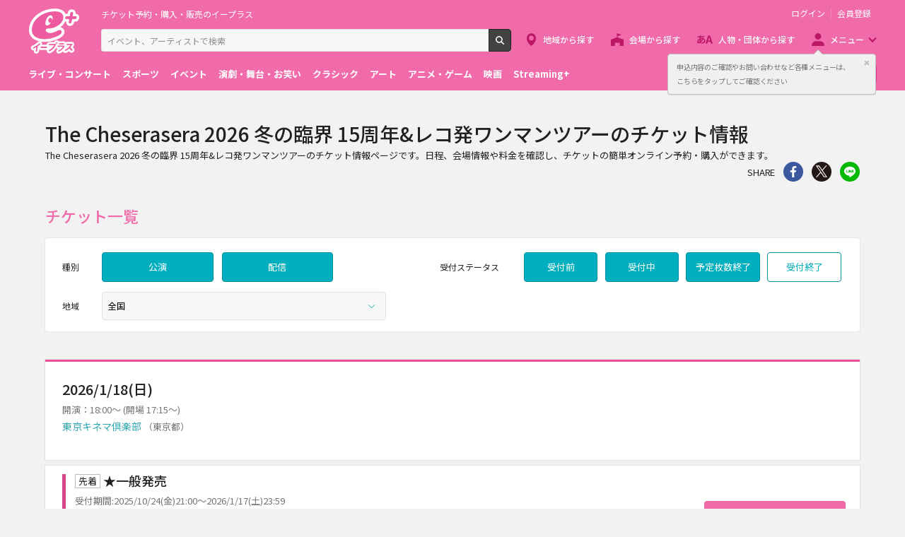

--- FILE ---
content_type: text/html;charset=UTF-8
request_url: https://eplus.jp/sf/detail/1316830001
body_size: 9239
content:
<!DOCTYPE html><html  lang="ja">
<head  prefix="og: http://ogp.me/ns# fb: http://ogp.me/ns/fb# article: http://ogp.me/ns/article#">
<meta http-equiv="Content-Type" content="text/html; charset=UTF-8">
<script>var holidays = ['2/11/2025','2/23/2025','2/24/2025','3/20/2025','4/29/2025','5/3/2025','5/4/2025','5/5/2025','5/6/2025','7/21/2025','8/11/2025','9/15/2025','9/23/2025','10/13/2025','11/3/2025','11/23/2025','11/24/2025','1/1/2026','1/12/2026','2/11/2026','2/23/2026','3/20/2026','4/29/2026','5/3/2026','5/4/2026','5/5/2026','5/6/2026','7/20/2026','8/11/2026','9/21/2026','9/22/2026','9/23/2026','10/12/2026','11/3/2026','11/23/2026'];</script><meta name="author" content="">
<meta name="description" content="The Cheserasera 2026 冬の臨界 15周年&amp;レコ発ワンマンツアーのチケット情報ページです。日程、会場情報や料金を確認し、チケットの簡単オンライン予約・購入ができます。">
<meta name="keywords" content="">
<title>The Cheserasera 2026 冬の臨界 15周年&amp;レコ発ワンマンツアーのチケット情報 - イープラス</title><link rel="canonical" href="https://eplus.jp/sf/detail/1316830001"><meta name="viewport" content="width=device-width, initial-scale=1.0, minimum-scale=1.0">



<link rel="preconnect" href="https://fonts.gstatic.com/" crossorigin>
<!-- Google Tag Manager -->
<script>(function(w,d,s,l,i){w[l]=w[l]||[];w[l].push({'gtm.start':
new Date().getTime(),event:'gtm.js'});var f=d.getElementsByTagName(s)[0],
j=d.createElement(s),dl=l!='dataLayer'?'&l='+l:'';j.async=true;j.src=
'https://www.googletagmanager.com/gtm.js?id='+i+dl;f.parentNode.insertBefore(j,f);
})(window,document,'script','dataLayer','GTM-WMJR4T');</script>
<!-- End Google Tag Manager -->


    <link rel="shortcut icon" href="/s/eplus/img/favicon.ico">
    <link rel="stylesheet" href="/s/eplus/css/lib.css">
    <link rel="stylesheet" href="/s/eplus/css/style.css?date=20250116052708">

    <script src="/s/eplus/js/lib.js"></script>
    <script src="/s/eplus/js/main.js?date=20220203062035"></script>
    <script src="/s/eplus/js/gtm/gtm.js"></script>
    <script src="/s/eplus/js/sys.js"></script>
    <script src="/s/eplus/js/jquery.cookie.js"></script>
    <script src="/s/eplus/js/frontutils.js"></script>
    <script src="/s/eplus/js/diveObj.js?date=20251120060320""></script>
    <script src="/s/eplus/js/common.js"></script>
    <script type="text/javascript" src="/s/eplus/js/property.js?date=20251120060324""></script>
    <script type="text/javascript" src="/s/eplus/js/ui.js"></script>
    <link rel="stylesheet" href="/s/eplus/css/tume.css">







<script type="text/javascript" src="/s/eplus/js/webStorage.js"></script>

<script src="/s/eplus/js/s4.js?date=20251120060327"></script>


<!-- ※基本共通設定 --><meta property="og:title" content="The Cheserasera 2026 冬の臨界 15周年&amp;レコ発ワンマンツアーのチケット情報 - イープラス" /><meta property="og:type" content="website" /><meta property="og:url" content="https://eplus.jp/sf/detail/1316830001" /><meta property="og:image" content="https://eplus.jp/s/eplus/img/webclip.png" /><meta property="og:site_name" content="EPLUS" /><meta property="og:description" content="The Cheserasera 2026 冬の臨界 15周年&amp;レコ発ワンマンツアーのチケット情報ページです。日程、会場情報や料金を確認し、チケットの簡単オンライン予約・購入ができます。" /><!-- Facebook用設定 --><meta property="fb:app_id" content="1358129764232519" /><!-- ※Twitter共通設定 --><meta name="twitter:card" content="summary" /></head>
<body >



<!-- Google Tag Manager (noscript) -->
<noscript><iframe src="https://www.googletagmanager.com/ns.html?id=GTM-WMJR4T" height="0" width="0" style="display:none;visibility:hidden"></iframe></noscript> 
<!-- End Google Tag Manager (noscript) -->

    <div class="wrap">
<div class="header">
        <div class="header__inner">
          <div class="header__logo">

            <p class="header-logo"><a class="header-logo__trigger" href="/">チケット予約・購入・販売のイープラス</a></p>

          </div>
          <div class="header__search">
            <div class="header-search">
              <form class="header-search__form" action="/sf/search">
                <input name="block" type="hidden" value="true">
                <!-- BEGIN .form-search-->
                <div class="form-search">
                  <input name="keyword" class="form-search__input" id="head_keyword" type="text" placeholder="イベント、アーティストで検索" value="" maxlength="40">
                  <button class="form-search__button" id="head_search" type="submit">検索</button>
                </div>
                <!-- END .form-search-->
              </form>
            </div>
          </div>
          <div class="header__tool">
            <div class="header-tool">
              <ul class="header-tool__list">
                <li id="on-headerLink1" class="header-tool__item header-tool__item--check hidden"><a class="header-tool__trigger" href="/jyoukyou">申込み履歴</a></li>
                <li id="on-headerLink2" class="header-tool__item header-tool__item--support hidden"><a class="header-tool__trigger" href="http://support-qa.eplus.jp/hc/ja">お客さまサポート</a></li>
                <li id="off-headerLink1" class="header-tool__item header-tool__item--login hidden"><a id="login" class="header-tool__trigger" href="javascript:void(0);">ログイン</a></li>
                <li id="off-headerLink2" class="header-tool__item header-tool__item--register hidden"><a class="header-tool__trigger" href="/touroku">会員登録</a></li>
                <li class="header-tool__item header-tool__item--menu">
                  <button class="header-tool__trigger" type="button" role="button" data-toggle="menu-modal" aria-expanded="false" aria-controls="js-menu-modal">メニュー</button>
                </li>
              </ul>
            </div>
          </div>
          <div class="header__navigation">
            <div class="header-navigation">
              <ul class="header-navigation__list">
                <li class="header-navigation__item header-navigation__item--area"><a class="header-navigation__trigger" href="/sf/area">地域から探す</a></li>
                <li class="header-navigation__item header-navigation__item--venue"><a class="header-navigation__trigger" href="/sf/venue">会場から探す</a></li>
                <li class="header-navigation__item header-navigation__item--patron"><a class="header-navigation__trigger" href="/sf/word">人物・団体から探す</a></li>
                <li class="header-navigation__item header-navigation__item--menu">
                  <button class="header-navigation__trigger" role="button" aria-expanded="false" aria-controls="js-header-menu" type="button" data-action="hover" data-toggle="pulldown">メニュー</button>
                </li>
              </ul>
            </div>
          </div>
          <div class="header__modal" id="js-menu-modal" aria-expanded="false" aria-hidden="true">
            <div class="header-modal">
              <div class="header-modal__content">
                <div class="header__menu" id="js-header-menu" aria-expanded="false" aria-hidden="true">
                  <div class="header-menu">
                    <ul class="header-menu__list">
                      <li class="header-menu__item"><a class="header-menu__trigger" href="http://support-qa.eplus.jp/hc/ja">お客さまサポート  </a></li>
                      <li class="header-menu__item"><a class="header-menu__trigger" href="/sf/guide/service">はじめての方へ</a></li>
                      <li class="header-menu__item"><a class="header-menu__trigger" href="/jyoukyou">申込み履歴</a></li>
                      <li class="header-menu__item"><a class="header-menu__trigger" href="/sf/history">閲覧履歴</a></li>
                      <li class="header-menu__item"><a class="header-menu__toggle header-menu__title" role="button" aria-expanded="true" aria-controls="js-header-menu-member-list" href="#" data-toggle="collapse">会員メニュー</a>
                        <ul class="header-menu__list" id="js-header-menu-member-list" aria-expanded="true" aria-hidden="false">
                          <li class="header-menu__item"><a class="header-menu__trigger" id="headerMenu1" href="javascript:void(0)">ログアウト</a></li>
                          <li class="header-menu__item"><a class="header-menu__trigger" id="headerMenu2" href="javascript:void(0)">ID/パスワード案内</a></li>
                          <li class="header-menu__item"><a class="header-menu__trigger" id="headerMenu4" href="javascript:void(0)">登録情報変更 </a></li>
                          <li class="header-menu__item"><a class="header-menu__trigger" id="headerMenu5" href="javascript:void(0)">お気に入り登録と受信エリア設定</a></li>
                          <li class="header-menu__item"><a class="header-menu__trigger" id="headerMenu6" href="javascript:void(0)">メールマガジン設定</a></li>
                          <li class="header-menu__item"><a class="header-menu__trigger" id="headerMenu9" href="javascript:void(0)">クリップした公演</a></li>
                          <li class="header-menu__item"><a class="header-menu__trigger" id="headerMenu7" href="javascript:void(0)">得チケ</a></li>
                          <li class="header-menu__item"><a class="header-menu__trigger" id="headerMenu8" href="javascript:void(0)">退会</a></li>
                        </ul>
                      </li>
                    </ul>
                  </div>
                </div>
                <div class="header__genre">
                  <div class="header-genre"><a class="header-genre__toggle header-genre__title" role="button" aria-expanded="false" aria-controls="js-header-menu-list" href="#" data-toggle="collapse">ジャンルで探す</a>
                    <ul class="header-genre__list">
                      <li class="header-genre__item header-genre__item--genre1"><a class="header-genre__trigger" href="/sf/live">ライブ・コンサート</a>
                      </li>
                      <li class="header-genre__item header-genre__item--genre2"><a class="header-genre__trigger" href="/sf/sports">スポーツ</a>
                      </li>
                      <li class="header-genre__item header-genre__item--genre3"><a class="header-genre__trigger" href="/sf/event">イベント</a>
                      </li>
                      <li class="header-genre__item header-genre__item--genre4"><a class="header-genre__trigger" href="/sf/play">演劇・舞台・お笑い</a>
                      </li>
                      <li class="header-genre__item header-genre__item--genre5"><a class="header-genre__trigger" href="/sf/classic">クラシック</a>
                      </li>
                      <li class="header-genre__item header-genre__item--genre6"><a class="header-genre__trigger" href="/sf/art">アート</a>
                      </li>
                      <li class="header-genre__item header-genre__item--genre7"><a class="header-genre__trigger" href="/sf/anime">アニメ・ゲーム</a>
                      </li>
                      <li class="header-genre__item header-genre__item--genre8"><a class="header-genre__trigger" href="/sf/movie">映画</a>
                      </li>
                      <li class="header-genre__item header-genre__item--genre221"><a class="header-genre__trigger" href="/sf/streamingplus">Streaming+</a></li>
                    </ul>
                  </div>
                </div>
                <div class="header__consignment">
                  <div class="header-consignment"><a class="header-consignment__trigger" href="https://wos.eplus.jp/">主催者向け販売サービス</a></div>
                </div>
              </div>
              <button class="header-modal__close" role="button" aria-expanded="false" aria-controls="js-menu-modal" type="button" data-toggle="menu-modal"><span class="header-modal__close-icon">閉じる</span></button>
            </div>
          </div>
        </div>
      </div>
<main role="main" data-template="S4">
  <!-- BEGIN .page-breadcrumbs-->
  <div class="page-breadcrumbs">
    <div class="page-breadcrumbs__inner">
      <!-- BEGIN .breadcrumb-list-->
      <div class="breadcrumb-list">
        <ul class="breadcrumb-list__list" itemscope="itemscope" itemtype="http://schema.org/BreadcrumbList">
<li class="breadcrumb-list__item" itemscope="itemscope" itemprop="itemListElement" itemtype="http://schema.org/ListItem"><a class="breadcrumb-list__trigger" href="/" itemprop="item"><span class="breadcrumb-list__name" itemprop="name">TOP</span></a><meta itemprop="position" content="1"></li><li class="breadcrumb-list__item" itemscope="itemscope" itemprop="itemListElement" itemtype="http://schema.org/ListItem"><a class="breadcrumb-list__trigger" href="/sf/live" itemprop="item"><span class="breadcrumb-list__name" itemprop="name">ライブ･コンサート</span></a><meta itemprop="position" content="2"></li><li class="breadcrumb-list__item" itemscope="itemscope" itemprop="itemListElement" itemtype="http://schema.org/ListItem"><a class="breadcrumb-list__trigger" href="/sf/word/0000052601" itemprop="item"><span class="breadcrumb-list__name" itemprop="name">The Cheserasera チケット</span></a><meta itemprop="position" content="3"></li><li class="breadcrumb-list__item"><strong class="breadcrumb-list__name">詳細</strong></li></ul>

      </div>
      <!-- END .breadcrumb-list-->
    </div>
  </div>
  <!-- END .page-breadcrumbs-->
  <div class="page-content">
    <div class="section section--s4-detail">
      <h1 class="s4-main-title" data-kogyo-name1="The Cheserasera 2026 冬の臨界 15周年&amp;レコ発ワンマンツアー">The Cheserasera 2026 冬の臨界 15周年&amp;レコ発ワンマンツアーのチケット情報</h1>
      <p class="s4-main-outline">The Cheserasera 2026 冬の臨界 15周年&amp;レコ発ワンマンツアーのチケット情報ページです。日程、会場情報や料金を確認し、チケットの簡単オンライン予約・購入ができます。</p>
      



      <div class="s4-share-above">
        <aside class="share">
                      <h4 class="share__title">SHARE</h4>
<!-- facewbook-->
                <div id="fb-root"></div>
                <script>(function(d, s, id) {
                  var js, fjs = d.getElementsByTagName(s)[0];
                  if (d.getElementById(id)) return;
                  js = d.createElement(s); js.id = id;
                  js.src = 'https://connect.facebook.net/ja_JP/sdk.js#xfbml=1&version=v2.10';
                  fjs.parentNode.insertBefore(js, fjs);
                }(document, 'script', 'facebook-jssdk'));</script>
                <div class="share__item share__item--facebook fb-share-button" data-href="https://eplus.jp/sf/detail/1316830001" data-layout="button" data-size="small" data-mobile-iframe="true">
                  <a class="share__trigger fb-xfbml-parse-ignore" target="_blank" rel="noopener noreferrer" href="https://www.facebook.com/sharer/sharer.php?u=https://eplus.jp/sf/detail/1316830001&amp;src=sdkpreparse">シェア</a>
                </div>
<!-- twitter-->
                <div class="share__item share__item--twitter">
                  <a class="share__trigger" target="_blank" rel="noopener noreferrer" href="https://twitter.com/intent/tweet?url=https://eplus.jp/sf/detail/1316830001" onclick="window.open(this.href, 'tweetwindow', 'width=550, height=450,personalbar=0,toolbar=0,scrollbars=1,resizable=1'); return false;">Twitter</a>
                </div>
<!-- line-->
                <div class="share__item share__item--line">
                  <a class="share__trigger" onclick="window.open(this.href, 'Linewindow', 'width=554, height=470, menubar=no, toolbar=no, scrollbars=yes'); return false;" rel="nofollow noopener noreferrer" target="_blank" href="https://line.me/R/msg/text/?https://eplus.jp/sf/detail/1316830001">line</a>
                </div>
        </aside>
      </div>
      





    </div>
    <nav class="section section--s4-ticket-list" id="ticket-list">
      <div class="section">
        <h2 class="s4-block-subtitle">チケット一覧</h2>
        <div class="section__content ">
            <div class="s4-block-filter">
              <div class="s4-block-filter__col s4-block-filter__list">
                    
     <div class="s4-block-filter__type">
              <p class="form-label">種別</p>
        <div class="s4-block-filter__item">
           <!-- BEGIN form-checkbox-->
           <div class="form-checkbox--button">
             <input class="sys-s4-checkbox--public koen-haishin-normal" type="checkbox" name="koen_kind-1" id="koen_kind-1" value="1" checked="checked"/>
             <label class="form-checkbox__label" for="koen_kind-1">公演</label>
           </div>
           <!-- END form-checkbox-->
        </div>
        <div class="s4-block-filter__item">
           <!-- BEGIN form-checkbox-->
           <div class="form-checkbox--button">
             <input class="koen-haishin-streaming" type="checkbox" name="koen_kind-2" id="koen_kind-2" value="1" checked="checked"/>
             <label class="form-checkbox__label" for="koen_kind-2">配信</label>
           </div>
           <!-- END form-checkbox-->
        </div>
     </div>

                    <div class="s4-block-filter__status">
                      <p class="form-label">受付<br class="hidden-md">ステータス</p>
                      <div class="s4-block-filter__item-wrapper">
                       <div class="s4-block-filter__item">
  <!-- BEGIN form-checkbox-->
  <div class="form-checkbox--button">
    <input type="checkbox" name="form-number-13" class="before-service" id="form-number-13" checked="checked" value="1"/>
    <label class="form-checkbox__label" for="form-number-13">受付前</label>
  </div>
  <!-- END form-checkbox-->
</div><div class="s4-block-filter__item">
  <!-- BEGIN form-checkbox-->
  <div class="form-checkbox--button">
    <input type="checkbox" name="form-number-14" class="in-service" id="form-number-14" checked="checked" value="1"/>
    <label class="form-checkbox__label" for="form-number-14">受付中</label>
  </div>
  <!-- END form-checkbox-->
</div><div class="s4-block-filter__item">
  <!-- BEGIN form-checkbox-->
  <div class="form-checkbox--button">
    <input type="checkbox" name="form-number-15" class="sold-out" id="form-number-15" checked="checked" value="1"/>
    <label class="form-checkbox__label" for="form-number-15">予定枚数終了</label>
  </div>
  <!-- END form-checkbox-->
</div><div class="s4-block-filter__item">
  <!-- BEGIN form-checkbox-->
  <div class="form-checkbox--button">
    <input type="checkbox" name="form-number-16" class="end-service" id="form-number-16"  value="1"/>
    <label class="form-checkbox__label" for="form-number-16">受付終了</label>
  </div>
  <!-- END form-checkbox-->
</div>
                      </div>
                    </div>
              </div>
              <div class="s4-block-filter__col s4-block-filter__list">
                  <div class="s4-block-filter__item s4-block-filter__item--select">
                    <p class="form-label">地域</p>
                    <!-- BEGIN form-select-->
                    <label class="form-select">
                      <select name="chiho_kubun_list">
                       <option value="" selected>全国</option><option value="local-01" >北海道・東北</option><option value="local-05" >関東</option><option value="local-09" >北信越</option><option value="local-10" >東海</option><option value="local-11" >関西</option><option value="local-12" >中国・四国</option><option value="local-19" >九州・沖縄</option><option value="local-99" >海外</option>
                      </select>
                    </label>
                    <!-- END form-select-->
                  </div>

                
                 <div class="s4-block-filter__calendar 
hidden
">
                   <p class="form-label">公演日</p>
                   <!-- BEGIN form-select-->
                   <label class="form-select">
                     <select name="koen_list">
                      
                     </select>
                   </label>
                   <!-- END form-select-->
                 </div>
             </div>
             
         </div>
        </div>
      </div>
      <div id="shiborikomi2-filter" class="section__content hidden">
        <div class="s4-block-filter">
          <div class="s4-block-filter__calendar hidden">
            <p class="form-label">公演日</p>
            <!-- BEGIN form-select-->
            <label class="form-select">
              <select name="shiborikomi2_koenbi_list">
                
              </select>
            </label>
            <!-- END form-select-->
          </div>
          <div class="s4-block-filter__list hidden">
            <div class="s4-block-filter__item s4-block-filter__item--select">
              <p class="form-label">地域</p>
              <!-- BEGIN form-select-->
              <label class="form-select">
                <select name="shiborikomi2_chiki_list">
                  
                </select>
              </label>
              <!-- END form-select-->
            </div>
          </div>
          <div class="s4-block-filter__message">
            <div class="s4-block-filter__message-inner">
              <p>公演が多いため表示することができません。<br>公演日や地域を指定して絞り込んでください。</p>
            </div>
          </div>
        </div>
      </div>
      <div class="section output" id="sys-s4-result">
        
        <div class="block-ticket-group">
          
<article class="block-ticket-article 20260118 local-05 streamingHaishin-0">
  <div class="block-ticket-article__header">
    <header>
      <h3>
        
        
        
        <span class="block-ticket-article__date">2026/1/18(日)</span>
        
        
        <span class="block-ticket-article__time">

開演：18:00～


(開場 17:15～)

        </span>
        
        
        
        <a class="block-ticket-article__place" href="/sf/venue/1110010">
          <span class="block-ticket-article__venue">東京キネマ倶楽部</span>

          <small class="block-ticket-article__region">（東京都）</small>

        </a>
        
        
      </h3>
    </header>
    <div class="block-ticket-article__detail">


      
      <p></p>
    </div>
  </div>







 





  <div class="block-ticket-article__fixed">
    <div class="block-ticket-fixed">
      <div class="block-ticket-fixed__inner">
        <div class="block-ticket-fixed__date">
          <span>2026/</span>
          <span>1/18(日)</span>
        </div>
        <div class="block-ticket-fixed__text">
          <span class="block-ticket-fixed__title"></span>
          <span class="block-ticket-fixed__place">
          <span class="block-ticket-fixed__venue">東京キネマ倶楽部</span>

          <small class="block-ticket-fixed__region">（東京都）</small>

          </span>

          <span class="block-ticket-fixed__time">開演：18:00～</span>

        </div>
      </div>
    </div>
  </div>

  <div class="block-ticket-article__content">
    <!-- BEGIN チケット-->
    <section class="block-ticket">
  <header class="block-ticket__header">
    <h4 class="block-ticket__title">
      <span class="label-ticket">先着</span>★一般発売
    </h4>
    <p class="block-ticket__time">受付期間:2025/10/24(金)21:00～2026/1/17(土)23:59</p>
    



    <div class="block-ticket__icons">
      <div class="ticket-icon">
        <ul class="ticket-icon__list">
          
          
          <li class="ticket-icon__item ticket-icon__item--sumatike">スマチケ</li>
          
          
          
          
        </ul>
      </div>
    </div>


  </header>
  <div class="block-ticket__content">
    <div class="block-ticket__status">
      <p class="ticket-status">
        
        <span class="ticket-status__item ticket-status__item--vacancy "></span>
        
        
        
        
        <span class="ticket-status__item ticket-status__item--vacancy">受付中</span>
        
      </p>
    </div>


  </div>
  
  <footer class="block-ticket__footer">
    
    <button class="button button--primary" role="button" data-toggle="modal-agree" aria-controls="ticket-agree" onclick="window.location.href='https://sp.atom.eplus.jp/sys/main.jsp?prm=U=82:P2=131683:P5=0001:P3=0059:P21=001:P7=1:P6=001:P1=0003:P0=GGWC01:P55=//eplus.jp%2Fsf%2Fdetail%2F1316830001';setOrderSubmitLoading();" data-title="" value="販売ページ" data-content="#js-modal-notice">次へ</button>
    
  </footer>
  
</section>
    <!-- END チケット-->
  </div>

  <div class="block-ticket-0 hidden">
    <div class="block-ticket-0__header">
      <h5 class="block-ticket-0__title">受付は全て終了しました</h5>
    </div>
    <div class="block-ticket-0__content">
      <p>今後の受付がある場合はこのページにてお知らせいたします</p>
    </div>
    <div class="block-ticket-0__footer">
      <a class="block-ticket-0__trigger" href="#" role="button" data-toggle="remove-parent" aria-controls="block-ticket-0">終了した受付を表示</a>
    </div>
  </div>
</article>
        </div>
      </div>
      <div class="block-no-result hidden">
        <div class="block-no-result__content">
          <p>該当する公演はありませんでした。</p>
          <div class="block-no-result__reset">
            <a class="button button--link block-no-result__trigger" href="javascript:void(0)" role="button"><button type="button">条件を解除</button></a>
          </div>
        </div>
      </div>
    </nav>
    <div class="section section--s4-info ">
  <section class="block-sumatike">
    <header class="block-sumatike__header">
      <h2 class="block-sumatike__title">スマチケ</h2>
    </header>
    <div class="block-sumatike__content">
      <p class="hidden-onlysm">スマホから申し込むと「スマチケ」受取りが可能です。</p>
      <p class="hidden-md">この公演は「スマチケ」受取り可能です。</p>
    </div>
    <footer class="block-sumatike__footer"><a class="block-sumatike__trigger" href="/sf/guide/spticket">スマチケとは</a></footer>
  </section>
</div>

<div class="section section--s4-info hidden">
  <section class="block-fellow">
    <header class="block-fellow__header">
      <h2 class="block-fellow__title">同行者事前登録</h2>
    </header>
    <div class="block-fellow__content">
      <p>お申込み前に同行者の事前登録が必要です。</p>
    </div>
    <footer class="block-fellow__footer"><a class="block-fellow__trigger" href="https://eplus.jp/fellow-ep">同行者事前登録とは</a></footer>
  </section>
</div>

<div class="section section--s4-info hidden">
  <section class="block-faceauth">
    <header class="block-faceauth__header">
      <h2 class="block-faceauth__title">顔写真事前登録</h2>
    </header>
    <div class="block-faceauth__content">
      <p>お申込み前に顔写真の事前登録が必要です。</p>
    </div>
    <footer class="block-faceauth__footer"><a class="block-faceauth__trigger" href="https://eplus.jp/faceticket_about3/">顔写真事前登録とは</a></footer>
   </section>
</div>

    <div class="section section--s4-info">
      <div class="flex">
         <nav class="section section--divider section--s4-breadcrumbs ">
          <!-- BEGIN .section-header__nav-->
          <header class="section-header">
            <div class="section-header__content">
              <h2 class="section-header__title">チケットの関連ジャンル</h2>
            </div>
          </header>
          <!-- END .section-header__nav-->
          <div class="section__content">
            <!-- BEGIN .breadcrumb-list-->
            <div class="breadcrumb-list">
              <ul class="breadcrumb-list__list">
<li class="breadcrumb-list__item" ><a class="breadcrumb-list__trigger" href="/sf/live"><span class="breadcrumb-list__name">ライブ･コンサート</span></a></li><li class="breadcrumb-list__item" ><a class="breadcrumb-list__trigger" href="/sf/live/rock-indies"><span class="breadcrumb-list__name">ロック･バンド･インディーズ</span></a></li></ul>
            </div>
            <!-- END .breadcrumb-list-->
          </div>
        </nav>
        <nav class="section section--divider  hidden">
          <!-- BEGIN .section-header__nav-->
          <header class="section-header">
            <div class="section-header__content">
              <h2 class="section-header__title">関連のチケット情報</h2>
            </div>
          </header>
          <!-- END .section-header__nav-->
          <div class="section__content">
            <div class="s4-info"> 
              <ul class="s4-info__list">
                
              </ul>
            </div>
          </div>
        </nav>
      </div>
    </div>
    <nav class="section section--divider ">
      <!-- BEGIN .section-header__nav-->
      <header class="section-header">
        <div class="section-header__content">
          <h2 class="section-header__title">このチケットに登録されているお気に入りワード</h2>
        </div>
      </header>
      <!-- END .section-header__nav-->
      <div class="section__content">
        <div class="block-favorite-list output">
          <!-- BEGIN .favorite-list-->
            <ul class="favorite-list">
            <li class="favorite-list__item">
  <div class="favorite-item">
    <div class="favorite-item__content">
      <a class="favorite-item__trigger" href="/sf/word/0000052601">
        <span class="favorite-item__main">
          <span class="favorite-item__name">The Cheserasera</span>
          
          
        </span>
        <small class="favorite-item__furigana">ザ･ケセラセラ</small>
      </a>
    </div>
    <div class="favorite-item__button">
      <button class="favorite-button favorite-button--loading" type="button" data-toggle="favorite" id="0000052601">お気に入り登録</button>
    </div>
  </div>
</li>
            </ul>
          <!-- END .favorite-list-->
        
        </div>
      </div>
    </nav>
    <section class="section">
      <div class="block-ticket-caution">
        <h2 class="block-ticket-caution__title">ご注意</h2>
        <ul class="block-ticket-caution__list">
          <li class="block-ticket-caution__item">公演内容は予告なく変更する場合があります。お申し込みの前に<span class="bold">いま一度内容をご確認ください。</span></li>
          <li class="block-ticket-caution__item">受付状況はリアルタイムに反映されない場合があります。</li>
          <li class="block-ticket-caution__item">公演期間は最も早い日付と最も遅い日付を表示しています。期間内毎日公演があるという意味ではありません。</li>
        </ul>
      </div>
    </section>
  <div class="page-tool">
    <a class="page-tool__button page-tool__button--filter" href="#ticket-list">
      <span class="page-tool__label">絞込</span>
    </a>
  </div>
</div></main>
<div class="page-footer" id="kakuservice">
  <div class="page-footer__inner">
    <section class="block-service">
      <header class="block-service__header">
        <h2 class="block-service__title block-service__title--s4">各アイコンの説明</h2>
      </header>
      <div class="block-service__content">
        <div class="block-service__item block-service__item--zaseki">
            <div class="service-item">
              <div class="service-item__icon"><img src="/s/eplus/img/icon_zaseki.svg" alt=""></div>
              <div class="service-item__content">
                <p class="service-item__title">座席選択</p>
                <p class="service-item__text">選びたい席を納得の料金で。</p>
              </div>
            </div></div>
        <div class="block-service__item block-service__item--zasekiplus">
            <div class="service-item">
              <div class="service-item__icon"><img src="/s/eplus/img/icon_zasekiplus.svg" alt=""></div>
              <div class="service-item__content">
                <p class="service-item__title">座席選択プラス</p>
                <p class="service-item__text">選びたい席を納得の料金で。</p>
              </div>
            </div></div>
        <div class="block-service__item block-service__item--tesuryo">
            <div class="service-item">
              <div class="service-item__icon"><img src="/s/eplus/img/icon_tesuryo.svg" alt=""></div>
              <div class="service-item__content">
                <p class="service-item__title">手数料お得</p>
                <p class="service-item__text">コンビニで引き換えて手数料がお得！</p>
              </div>
            </div></div>
        <div class="block-service__item block-service__item--tokuticket">
            <div class="service-item">
              <div class="service-item__icon"><img src="/s/eplus/img/icon_tokuticket.svg" alt=""></div>
              <div class="service-item__content">
                <p class="service-item__title">得チケ</p>
                <p class="service-item__text">お得なチケット情報。</p>
              </div>
            </div></div>
        <div class="block-service__item block-service__item--sumatike">
            <div class="service-item">
              <div class="service-item__icon"><img src="/s/eplus/img/icon_sumatike.svg" alt=""></div>
              <div class="service-item__content">
                <p class="service-item__title">スマチケ</p>
                <p class="service-item__text">イープラスアプリの電子チケット機能</p>
              </div>
            </div></div>
        <div class="block-service__item block-service__item--fellow">
            <div class="service-item">
              <div class="service-item__icon"><img src="/s/eplus/img/icon_fellow.svg" alt=""></div>
              <div class="service-item__content">
                <p class="service-item__title">同行者事前登録必須</p>
                <p class="service-item__text">お申込み前に同行者の事前登録が必要です</p>
              </div>
            </div></div>
        <div class="block-service__item block-service__item--faceauth">
            <div class="service-item">
              <div class="service-item__icon"><img src="/s/eplus/img/icon_faceauth.svg" alt=""></div>
              <div class="service-item__content">
                <p class="service-item__title">顔写真事前登録必須</p>
                <p class="service-item__text">お申込み前に顔写真の事前登録が必要です。</p>
              </div>
            </div></div>
      </div>
    </section>
<input id="gamenCount" value="0" hidden="">
  </div>
</div>
<input id="dvcGamenId" value="S4" hidden="">

 
    <script type="application/ld+json">
    {
      "@context": "http://schema.org/",
      "@type": "Event", 
      "url": "https://eplus.jp/sf/detail/1316830001-P0030059P021001",
      "name": "The Cheserasera 2026 冬の臨界 15周年&amp;レコ発ワンマンツアー",
      "startDate": "2026-01-18T18:00",
      "endDate": "2026-01-18T23:59",
      "eventAttendanceMode": "https://schema.org/OfflineEventAttendanceMode",
      "location": {
        "@type":"Place",
  
        "name": "東京キネマ倶楽部",
  
  
        "url": "https://eplus.jp/sf/venue/1110010",
  
        "address": {
          "@type": "PostalAddress",
          "addressRegion": "東京都",
          "addressCountry": "日本"
        }
      }
    }
    </script>
 





<input type="hidden" id="time_token" value="81804364c5e49820a044f00e5d2fca9bb2d7f7fa4c82f186df65baece492e037">

<input type="hidden" id="uketsuke_mae_flg" value="0">


      <footer class="footer">
        <div class="footer__inner"><a class="footer__btn" href="#page-top">ページトップへ</a>
          <div class="footer__top">
            <nav class="footer__link-box">
              <div class="footer__link-title">サイトご利用について</div>
              <div class="footer__link-content">
                <ul class="footer__link-list">
                  <li class="footer__link-item"> <a class="footer__link-trigger" href="/sf/customer/rule">利用規約</a></li>
                  <li class="footer__link-item"> <a class="footer__link-trigger" href="/sf/customer/sp_rule">Streaming+利用規約</a></li>
                  <li class="footer__link-item"> <a class="footer__link-trigger" href="/sf/law/privacy">プライバシーポリシー</a></li>
                  <li class="footer__link-item"> <a class="footer__link-trigger" href="/sf/law/specific">特定商取引法に基づく表示</a></li>
                  <li class="footer__link-item"> <a class="footer__link-trigger" href="/sf/law/specific-sake">特定商取引法に基づく表示(お酒)</a></li>
                  <li class="footer__link-item"> <a class="footer__link-trigger" href="/sf/yakkan">旅行業登録表・約款等</a></li>
                </ul>
                <ul class="footer__link-list">
                  <li class="footer__link-item"> <a class="footer__link-trigger" href="/touroku">新規会員登録 </a></li>
                  <li class="footer__link-item"> <a class="footer__link-trigger" href="/taikai">退会受付</a></li>
                  <li class="footer__link-item"> <a class="footer__link-trigger" href="/sf/updated_events">公演中止・延期・変更</a></li>
                  <li class="footer__link-item"> <a class="footer__link-trigger" href="/sf/security">推奨環境</a></li>
                  <li class="footer__link-item"> <a class="footer__link-trigger" href="/sf/guide/service">はじめての方へ</a></li>
                  <li class="footer__link-item"> <a class="footer__link-trigger" href="/sf/law/customer-harassment-policy">カスタマーハラスメントポリシー</a></li>
                </ul>
              </div>
            </nav>
            <nav class="footer__link-box">
              <div class="footer__link-title">スマートフォンアプリ</div>
              <ul class="footer__link-list">
                <li class="footer__link-item"> <a class="footer__link-trigger" href="/sf/guide/ios-info">イープラスアプリ</a></li>
                <!-- li class="footer__link-item"> <a class="footer__link-trigger" href="/sf/guide/fesplus-app">FesPlus</a></li --><!-- 2022.09.30 コメントアウト -->
                <li class="footer__link-item"> <a class="footer__link-trigger" href="/sf/guide/ccl">チラシクラシック</a></li>
                <!--li class="footer__link-item"> <a class="footer__link-trigger" href="/sf/guide/cst">チラシステージ</a></li --><!-- 2022.09.30 コメントアウト -->
                <li class="footer__link-item"> <a class="footer__link-trigger" href="/sf/guide/museum">チラシミュージアム</a></li>
              </ul>
            </nav>
            <nav class="footer__link-box">
              <div class="footer__link-title">公式SNS</div>
              <ul class="footer__link-list">
                <li class="footer__link-item footer__link-item--twitter"><a class="footer__link-trigger" href="https://x.com/eplusjp">X</a></li>
                <li class="footer__link-item footer__link-item--facebook"><a class="footer__link-trigger" href="https://www.facebook.com/eplusjp">Facebook</a></li>
                <li class="footer__link-item footer__link-item--youtube"><a class="footer__link-trigger" href="https://www.youtube.com/user/eplusmovie">Youtube</a></li>
                <li class="footer__link-item footer__link-item--instagram"><a class="footer__link-trigger" href="https://www.instagram.com/eplus_official/">Instagram</a></li>
                <li class="footer__link-item footer__link-item--tiktok"><a class="footer__link-trigger" href="https://www.tiktok.com/@eplus_official">TikTok</a></li>
              </ul>
            </nav>
            <nav class="footer__link-box">
              <div class="footer__link-title">会社情報</div>
              <ul class="footer__link-list">
                <li class="footer__link-item"> <a class="footer__link-trigger" href="https://corp.eplus.jp/">株式会社イープラス</a></li>
                <li class="footer__link-item"> <a class="footer__link-trigger" href="https://corp.eplus.jp/press-release/index.html">プレスリリース</a></li>
                <li class="footer__link-item"> <a class="footer__link-trigger" href="https://corp.eplus.jp/recruit/index.html">採用情報</a></li>
                <li class="footer__link-item"> <a class="footer__link-trigger" href="https://agent.eplus.jp/artist">契約・提携アーティスト</a></li>
                <li class="footer__link-item"> <a class="footer__link-trigger" href="https://agent.eplus.jp/">公演企画制作・レーベル</a></li>
              </ul>
            </nav>
          </div>
          <div class="footer__bottom footer__bottom--column">
            <p class="footer__copy"><small>Copyright eplus inc. All Rights Reserved.</small></p>
            <ul class="footer__banner">
              <li class="footer__banner-list"> <a class="footer__banner-link" href="/sf/guide/familymart" target="_blank"><img class="footer__banner-img" src="/s/eplus/img/banner04.png" alt="ファミリマートポスター一覧"></a></li>
              <!--<li class="footer__banner-list"> <img class="footer__banner-img" src="/s/eplus/img/banner01.png" alt="licensed by JASRAC"></li>-->
              <!--<li class="footer__banner-list"> <img class="footer__banner-img" src="/s/eplus/img/nextone.png" alt=""></li>-->
              <li class="footer__banner-list"> <a class="footer__banner-link" href="https://ftaj.jp/" target="_blank"><img class="footer__banner-img" src="/s/eplus/img/fta.jpg" alt="チケット適正流通協議会"></a></li>
              <li class="footer__banner-list"> <a class="footer__banner-link" href="https://ftaj.jp/pressrelease_20200304.pdf" target="_blank"><img class="footer__banner-img" src="/s/eplus/img/banner2003.png" alt="春は来る"></a></li>
              <li class="footer__banner-list"> <a class="footer__banner-link" href="http://www.acpc.or.jp/activity/otm/" target="_blank" rel="noopener noreferrer"><img class="footer__banner-img" src="/s/eplus/img/banner02.png" alt="OTM 偽造チケットにご注意!!"></a></li>
              <li class="footer__banner-list"> <a class="footer__banner-link" href="http://acpc.or.jp/activity/concert/" target="_blank" rel="noopener noreferrer"><img class="footer__banner-img" src="/s/eplus/img/banner03.png" alt="公演を楽しむためのルール ライブ・エンタテインメントの約款"></a></li>
              <li class="footer__banner-list"> <a class="footer__banner-link" href="http://www.tenbai-no.jp" target="_blank" rel="noopener noreferrer"><img class="footer__banner-img" src="/s/eplus/img/banner05.png" alt="私たちは音楽の未来を奪うチケットの高額転売に反対します"></a></li>
            </ul>
          </div>
        </div>
      </footer>

    </div></body>
</html>


--- FILE ---
content_type: image/svg+xml
request_url: https://eplus.jp/s/eplus/img/icon_fellow.svg
body_size: 7521
content:
<svg id="レイヤー_1" data-name="レイヤー 1" xmlns="http://www.w3.org/2000/svg" viewBox="0 0 429.48 75.68"><defs><style>.cls-1{fill:#fff}.cls-2{fill:#e85298}</style></defs><rect class="cls-1" width="429.48" height="75.68" rx="10.96"/><path class="cls-1" d="M36.51 41.31L22.25 57.19l-8.05-7.66-2.83 2.97 11.11 10.58 17.08-19.02-3.05-2.75z"/><path class="cls-2" d="M133.44 16.07l-.22-.35-7.85.15h-22.59L95 15.72l-.43.35-1.8 6.59-6.57 22.4-1.46 4.73S84.06 53 82.68 53h-1.23l-1.65 7.13H83c3 0 5.7-1.35 6.26-3.29L99.46 22h25.41L116 52.05c-.35 1.18-.59 1.53-1.3 1.58-1.23.1-3.69.15-5 .15l-1.7 6.35h5.65c5.54 0 7.49-1.92 8.75-6.21l3.87-13.78 5.14-17.48z"/><path class="cls-2" d="M113.97 30.59l6.01.15.42-.35 1.57-5.32-.22-.34-6.1.15h-8.77l-6.01-.15-.43.34-1.56 5.32.22.35 6.1-.15h8.77zm-1.21 21.07l2.12-7.83 1.56-5.32 1.56-4.82-.22-.34-5.72.14h-7.16l-5.18-.14-.38.34-1.25 4.73-1.52 5.17-2.7 8.56h5.95l.84-2.85h6.56l-.69 2.36zm-10.58-7.53l1.61-5.47h6.56l-1.61 5.47zm75.11-8.86l1.71-5.72-.22-.34-6.93.15h-13.51l-6.84-.15-.43.34-1.68 5.72.23.34 6.92-.15h6.14L157.83 52c-.34 1.18-.71 1.47-1.71 1.57-.81.1-3.84.2-6 .2l-1.43 6.89 3.17.05c8.36 0 10.73-1.63 12.44-7.44l3-10.73 2.08-7h.62l6.84.15zm-26.19-7.54l-4.1-2.85-.48.05a66.76 66.76 0 0 1-14 13.34l.4 6c0 .35.17.55.44.55a1.48 1.48 0 0 0 .69-.3 24.48 24.48 0 0 0 3.3-2.9l-1.85 6.3-.59 1.89s-.67 3.19-2.05 3.19h-1.24L130 60.15h3c3 0 5.7-1.35 6.26-3.29.15-.54 2.07-7 2.07-7l4.57-15.53c1.75-1.87 3.5-3.89 5.26-6.1zm-11.26.45a1.36 1.36 0 0 0 .64-.3A66.75 66.75 0 0 0 154 17v-.44l-4-3.1-.48.05a45.69 45.69 0 0 1-12.13 9.2l2 5c.14.29.22.47.45.47zm23.36-5.76h8.59l6.84.14.42-.34 1.68-5.71-.22-.35-6.93.15h-8.59l-6.84-.15-.42.35-1.68 5.71.22.34 6.93-.14zM211 37.38h-8.13c1.85-1.08 3.66-2.21 5.48-3.39h9l7 .14.43-.34 1.56-5.32-.22-.34-7.11.15h-3.46a127 127 0 0 0 10.56-9.7l.07-.55-4.48-3-.49.1a88.58 88.58 0 0 1-7.86 7.87l1.13-3.84-.22-.35-6.65.15h-.32l1.46-5-.25-.4h-5.91l-.46.45-1.45 4.99h-4.06l-6-.15-.54.25-1.57 5.36.26.35 6.15-.15H199l-1 3.62h-7.9l-6.42-.15-.54.24-1.59 5.42.27.34 6.6-.14h10.25a153 153 0 0 1-21 9.79l2.3 4.58a.74.74 0 0 0 .68.49 2.24 2.24 0 0 0 .82-.24c2.53-1.09 5.1-2.27 7.68-3.5l-1.19 4-3.59 11.42h6.51l.65-2.21h13.4l-.57 1.92H211l3-10.93 1.79-6.06 1.81-5.71-.22-.34zm-5.35-12.75h.35l5.42.1q-2.2 1.85-4.51 3.55h-2.31zm.82 28.37h-13.39l.77-2.61h13.39l-.77 2.61m2.31-7.83h-13.4l.73-2.46h13.39zm60.38.53l1.31-4.48-.22-.34-5.2.1.16-.54 1.65-5.13-.24-.29-6.93.15H253l.46-1.58h6.61l6 .15.45-.44 1.08-4.14.54-1.82 1.31-4-.22-.34-6.05.14h-6.61l.5-1.67h11.13l7 .1.42-.35 1.38-4.51-.22-.35-7.11.15h-11.14l.8-2.71-.3-.39h-5.55l-.53.39-.79 2.71h-11.55l-6.52-.15-.45.3-1.33 4.53.25.39 6.59-.1h11.54l-.49 1.67h-6.42l-5.87-.15-.42.34-1 4-.53 1.82-1.46 4.19.16.39 6.09-.15h6.42l-.46 1.58h-7.81l-6.09-.17-.46.29-1.23 4.19.25.39 6.13-.09h7.81l-.41 1.37h-12.47l-6.05-.15-.46.29-1.23 4.19.25.39 6.13-.1h12.47l-.43 1.48h-7.86l-6.19-.15-.45.3-1.24 4.18.26.39 6.26-.09h7.85l-.15.54c-.35 1.18-.72 1.47-1.72 1.57-.81.1-2.83.2-5 .2l-2 6.35h3.67c7.71 0 9.77-1.82 11.42-7.43l.32-1.23h7.34l-.62 1.95h6.46l2.11-7.83h5.16zm-13.82-18.36h6.56l-.59 2h-6.56zm-7 2h-6.47l.59-2H249zM257 47.28h-7.39l.39-1.48h7.44zm1.8-6.11h-7.49l.41-1.37h7.48zm19.36-14.81l6.74-.15h29.61l6.7.15.42-.35 1.52-5.17-.22-.34-6.79.14h-4.71c1.51-1.52 3-3.2 4.38-4.82l-.15-.44L310.4 13l-.48.2a85.76 85.76 0 0 1-5.6 7.43h-7.76l2.26-1.08.31-.44a20.1 20.1 0 0 0-2.9-5.66l-.44-.1-5.72 2.51-.32.44a25.54 25.54 0 0 1 1.73 4.33h-4.94l-6.61-.14-.46.29L278 26zm26.07 15.16l3.36-11.42-.22-.35h-5.55l-.42.35-3.36 11.42-3.13 9.85h6.65l2.67-9.85zM299.15 29l-.22-.34-5.87.15h-6.6l-5.78-.15-.42.34-1.68 6.16-3.9 13.29-.45 1.41s-.68 3.14-2.06 3.14h-1.23l-1.65 7.13h2.55c3 0 5.7-1.35 6.26-3.29.15-.53 2-6.85 2.07-7h6.6l-1.1 3.74c-.23.79-.47 1-1 1-.95.1-2.22.15-3.46.15L280 60.42h2.19c5.5 0 8.33-1.47 9.57-6l2.57-9.51 2.88-9.79zm-10.9 15.86h-6.61l.89-3h6.6zm2.36-8H284l.87-2.95h6.61z"/><path class="cls-2" d="M317.45 27.83h-5.73l-.43.35-7.11 24.17c-.34 1.18-.71 1.48-1.71 1.57a46 46 0 0 1-4.76.2l-1.46 6.4h3.59c7.11 0 9.06-1.57 10.69-7.43l2.82-10.24 4.32-14.67zm33.07 23.04l.14-.49-5.48-1.77-.47.19a55 55 0 0 1-3.27 5h-4.53a20.2 20.2 0 0 0-1.14-5.07l-.42-.15-5.77 1.57-.27.45c.24 1.08.49 2.11.63 3.2l-11.64-.15-1.71 5.81h41.8l1.71-5.81-12 .15c.82-.96 1.6-1.89 2.42-2.93z"/><path class="cls-2" d="M362.08 28.52a62.32 62.32 0 0 0 6.08-4.82l.15-.5-3.26-3.2-.43.05a48.82 48.82 0 0 1-5.49 4.83c-.35-.54-.63-1.13-1-1.73 1.73-1.18 3.63-2.6 6.13-4.67l.15-.49-3.41-3.2h-.43c-1.45 1.48-2.73 2.71-4.08 3.85a31.59 31.59 0 0 1-.91-5.08h-.45l-5.54 1.73-.24.49A35.68 35.68 0 0 0 352 27.19l-2.84.1h-4.53l-2.25-.05a66.87 66.87 0 0 0 6.22-7.48 2.28 2.28 0 0 0 .4-.76 1 1 0 0 0-.12-.84L347 15.57l-2.89.25h-6.93l-6-.15-.43.35-1.56 5.31.22.35 6.1-.15h5a38.34 38.34 0 0 1-3.51 3.64 33.25 33.25 0 0 0-3.36-3.17h-.46L329 25.47l-.19.49a22 22 0 0 1 2.85 3.2 63.77 63.77 0 0 1-9.34 4.73l2.11 4.77c.1.3.25.4.48.4a1.59 1.59 0 0 0 .6-.15c1.65-.74 3.22-1.53 4.76-2.36l-.88 3.15-1.11 3.79-1.63 4.72.21.4 4.94-.15h17.09l4.76.15.5-.44 1.19-4.54 1.16-3.93 1.4-4.29-.22-.34-5 .15h-16.82l-3.25-.1a54.31 54.31 0 0 0 6.06-4.43l-.55 1.87.22.34 4.71-.15h4.53l4.62.15.43-.34.79-2.71a24.51 24.51 0 0 0 7.44 7.68 1.52 1.52 0 0 0 .75.3 1 1 0 0 0 .59-.3l5.46-5.07a22.09 22.09 0 0 1-5.58-3.94zm-26.42 11.62h14.13l-1 3.4h-14.13zm54.06 5.22h.46l4.72-3.65.16-.54a20.5 20.5 0 0 0-3.36-4.72h-.48l-4.22 3.2-.13.44a18.91 18.91 0 0 1 2.85 5.27z"/><path class="cls-2" d="M410.76 30.05l3.15-9.31 1.69-5.12-.22-.34-6.51.15h-7.25l-6.05-.15-.43.34-1.46 5 .22.35 6.14-.15h7.72l-.69 2h-6.93l-5.64-.15-.42.35-1.42 4.82.22.35 5.73-.15h6.69l-.65 2.07h-8.73l-6.24-.11-.42.34-1.46 5 .22.34 6.32-.15h2.91L392.08 53c-.34 1.18-.73 1.38-1.73 1.48-.81.09-2.3.14-3.83.14l-1 5.81h2.83c5.78 0 8.05-1.28 9.45-6l1.84-7.43a19.91 19.91 0 0 0 3.33 9.7.66.66 0 0 0 .55.35c.28 0 .61-.2 1.08-.69l4.91-4.93a21.14 21.14 0 0 1-4.5-6c2.07-1.38 4.12-3 6.53-4.92l.14-.5-3.19-3.59h-.52c-1.62 1.57-3.09 3-4.75 4.38a34.06 34.06 0 0 1-.67-3.4l.57-1.92h3.74l6.33.15.42-.34 1.47-5-.23-.34z"/><path class="cls-2" d="M392 50.18l1.3-5.18a95.79 95.79 0 0 1-11 5.08l-.32.44.07.24c-1.48.3-2.92.64-4.39.94l.81-2.76 2.78 1.06a.57.57 0 0 0 .72-.25 45.89 45.89 0 0 0 3.57-5.75l-.12-.4-3.34-1.32-.51.14c-1 2.07-1.84 3.74-2.79 5.42l2-6.8h.88l4.53.15.35-.24 1.36-4.63-.17-.35-4.62.15h-.88l.94-3.2 4.26.15.35-.25 1.39-4.72-.21-.25-4.62.15h-5.91c2-1.77 3.89-3.65 5.76-5.61a34.58 34.58 0 0 1 3.56 5l.63-.1L393 23l.1-.5a39.13 39.13 0 0 0-4.7-5.07c.37-.49.8-1 1.19-1.52v-.49L385 13.31l-.44.1a63.37 63.37 0 0 1-12.86 13.24l2.04 2.35-1.11 3.79.24.3 4.43-.09h.14l-.95 3.2h-1.61l-4.39-.2-.37.3-1.36 4.63.24.29 4.43-.15h1.62l-2.49 8.47a48 48 0 0 0 .21-6.84l-.41-.2-4 1.28-.36.45a47.5 47.5 0 0 1-.31 7.33l.31.2 4.09-1.33.27-.3-.72 2.46c-2.23.35-4.52.6-7.14.89l-.46.44.41 5.37.37.15a142.6 142.6 0 0 0 15.49-3.5 1.26 1.26 0 0 0 1.06-.93l.87-3 .62 3.55h.4a79.25 79.25 0 0 0 7.85-4.24c.66-.32.78-.45.89-1.14zM25.84 30.4a11.52 11.52 0 1 0-11.53-11.52A11.54 11.54 0 0 0 25.84 30.4zm26.5 0a11.52 11.52 0 1 0-11.52-11.52A11.54 11.54 0 0 0 52.34 30.4zm-35 4.03C12.65 36.66 8.83 42.78 8.83 48v20h34V49.42c.01-11.91-12.32-21.27-25.49-14.99zm5.14 28.64L11.37 52.5l2.83-3 8.05 7.66 14.26-15.85 3.05 2.75zM42 35.91c3.44 2.74 5.58 7.16 5.58 13.51V68h21.77V49.42c0-14.29-16.47-21.93-27.35-13.51z"/><path class="cls-2" d="M9.6 0A9.62 9.62 0 0 0 0 9.6v56.48a9.62 9.62 0 0 0 9.6 9.6h410.28a9.61 9.61 0 0 0 9.6-9.6V9.6a9.61 9.61 0 0 0-9.6-9.6m4.8 66.08a4.81 4.81 0 0 1-4.8 4.8L9.6 70.85a4.81 4.81 0 0 1-4.8-4.8V9.6a4.81 4.81 0 0 1 4.8-4.8h410.28a4.81 4.81 0 0 1 4.8 4.8z"/></svg>

--- FILE ---
content_type: image/svg+xml
request_url: https://eplus.jp/s/eplus/img/icon_zaseki.svg
body_size: 3740
content:
<svg id="レイヤー_1" data-name="レイヤー 1" xmlns="http://www.w3.org/2000/svg" viewBox="0 0 316.2 75.68"><defs><style>.cls-1{fill:none}.cls-2{clip-path:url(#clip-path)}.cls-3{fill:#fff}.cls-4{fill:#e85298}</style><clipPath id="clip-path"><path class="cls-1" d="M0 0h316.2v75.68H0z"/></clipPath></defs><title>icon_zaseki</title><g class="cls-2"><rect class="cls-3" x="2.4" y="2.4" width="311.4" height="70.88" rx="7.2" ry="7.2"/><path class="cls-4" d="M117 15.62l-.64 2.4h16.32l-1.38 5.28H95.11L87 53.49c-1.07 4-3.62 6-7.61 6h-1.3L79.58 54c.87 0 1.43-.48 1.7-1.49L90.52 18h18.58l.64-2.4zm5.69 34.13h-13.12l-1 3.55h14.45l-1.45 5.42H86.38l1.45-5.42h14.59l1-3.55H90.08l1.52-5.66h13.3l5.17-19.3h6.19l-5.17 19.3h13.15zm-17.44-24.39L103 29.49h2.45L105 35.3c-.14.86.08 1.29.61 1.29h.58l-1.36 5.09H102c-1.49 0-2.2-.91-2.07-2.83l.29-4.32-1.7 3.07c-1.5 2.74-3.06 4.08-4.79 4.08h-2.78l1.42-5.28h.72c.77 0 1.56-.82 2.41-2.54l4.1-8.5zm21.17 0l-2 3.55h2.31v5.81c-.14.86 0 1.3.57 1.3h.77l-1.36 5.09h-3c-1.49 0-2.16-.91-2-2.83l.09-4.47-1.51 2.78c-1.34 2.5-2.83 3.75-4.41 3.75h-3l1.4-5.23h.91c.67 0 1.34-.72 2.09-2.26l3.54-7.49zm44.9-9.94l-.64 2.4h16.9l-1.46 5.47h-35.81l-7.83 29.23a11.15 11.15 0 0 1-2.86 5.14 8.59 8.59 0 0 1-6.24 2.16l1.51-5.62a2.73 2.73 0 0 0 1.8-1.68l9.3-34.7h16.85l.65-2.4zm13.06 15.74h-3.94l-.9 3.36c-1 3.65-3.42 5.42-7.26 5.42h-5.08l-.5 1.87H180l-2.82 10.51a6.5 6.5 0 0 1-6.89 5.28H167l1.42-5.28h1.87a1.22 1.22 0 0 0 1.35-.91l1.05-3.93h-7.49L162 59.3h-6.38l3.16-11.81h-6l-2.66 9.93h-5.81l4.18-15.6h11.81l.5-1.87h-9.36l2.35-8.78h-4.71l1.37-5.09h4.71l.45-1.68h5.81l-.42 1.68h14.64l.45-1.68h6.19l-.45 1.68h3.94zm-12.18 3.36a1.25 1.25 0 0 0 1.4-.91l.66-2.45h-14.64l-.9 3.36h13.49zm33.8-16.7l.07 2.59c0 .57.26.82.75.82h1.68l-1.4 5.23h-4.7c-.86 0-1.44-.72-1.63-2.16l-.57-6.48zM205.77 30L200 51.42c-.43 1.63 1.61 2.4 6.13 2.4h27.55l-1.31 4.9h-28.1c-3.17 0-5.51-.58-7-1.68a4.51 4.51 0 0 1-3.48 1.68h-4.51l1.35-5h2.25a1.39 1.39 0 0 0 1.46-1.15l4.4-16.57h-3.41l1.61-6zm19.74-13.49l-1.92 7.15a4.07 4.07 0 0 1-4.26 3.34h-5.47l-.35 1.3c-.15.53.08.77.75.77h8.45l-1.21 4.51h-11.66c-2.25 0-3.07-1.06-2.5-3.22l2-7.3h7.88a1.05 1.05 0 0 0 1.17-.77l.45-1.68h-9l1.11-4.13zm9.94 23.81h-4.32l-.55 2.06h5.23l-1.21 4.51h-31.87l1.21-4.51h5.43l.55-2.06h-4.66l1.21-4.51h4.66l.35-1.3H218l-.35 1.3h8.07l.35-1.3h6.58l-.35 1.3h4.32zm-19.67 7.49l-3.11 3.89c-.83 1-2.34 1.39-4.45 1.39h-6.58l1.05-3.94h4.13a1 1 0 0 0 .69-.24l1.16-1.1zM224 42.4l.56-2.06h-8.07l-.55 2.06zm18.16-25.87l-1.92 7.15A4.07 4.07 0 0 1 236 27h-6l-.4 1.49c-.14.53.08.77.76.77h9l-1.2 4.46h-12.23c-2.25 0-3.08-1.06-2.51-3.17l2-7.49h8.45a1 1 0 0 0 1.12-.77l.45-1.68h-9.94l1.11-4.13zm-14.53 31.3l.48 1.25c0 .19.16.29.4.29h5.42l-1.05 3.94h-8.06c-1.73 0-2.77-.43-3.05-1.35l-1.29-4.13zM270.69 28H266l-1.38 5.14 4.1-1.35-1.61 6-4.11 1.3-4 14.93a7.94 7.94 0 0 1-2.63 4.08 6 6 0 0 1-3.93 1.39H245l1.56-5.81h5.23c.77 0 1.4-.91 1.91-2.83l2.57-9.6-7.82 2.5 1.61-6 7.82-2.5 2-7.3h-7l1.56-5.81h7l1.61-6h6.19l-1.61 6h4.65zm.36 26c-1 3.41-3 5.18-5.93 5.28h-6l1.61-6h3.75q.58 0 .89-1.15l9.33-34.83h23.23l-4.37 16.32a6.43 6.43 0 0 1-6.83 5.23h-1.25L284.7 52c-.09 1.06.26 1.54 1.08 1.54H289l-1.56 5.81h-6.38c-2 0-3-1.11-2.88-3.22l.82-17.28h-3.84zm8.28-30.91L276.67 33h9.55a1.48 1.48 0 0 0 1.61-1.15l2.35-8.78h-10.85z"/><path class="cls-4" d="M306.6 0H9.6A9.61 9.61 0 0 0 0 9.6v56.48a9.61 9.61 0 0 0 9.6 9.6h297a9.61 9.61 0 0 0 9.6-9.6V9.6a9.61 9.61 0 0 0-9.6-9.6m4.8 66.08a4.81 4.81 0 0 1-4.8 4.8h-240l-5.25-10.17a5.08 5.08 0 0 1-.66-4.32l11.73-38.56c1.43-4.91-5.59-7.16-7.59-2.46L52.49 44.68A2.4 2.4 0 0 1 50 46.21H20.47c-3.27 0-4.69 2.59-3.52 5l2.32 5.4a4.6 4.6 0 0 0 4.5 3h8.53c1 0 1.49.44.66 1.51l-6.25 9.73H9.6a4.81 4.81 0 0 1-4.8-4.8V9.6a4.81 4.81 0 0 1 4.8-4.8h297a4.81 4.81 0 0 1 4.8 4.8z"/></g></svg>

--- FILE ---
content_type: image/svg+xml
request_url: https://eplus.jp/s/eplus/img/icon_sns_twitter.svg
body_size: 382
content:
<svg id="レイヤー_1" xmlns="http://www.w3.org/2000/svg" viewBox="0 0 84 84"><style>.st0{fill:#231815}.st1{fill:#fff}</style><circle class="st0" cx="42" cy="42.1" r="42"/><path class="st1" d="M46.6 37l18-20.9h-4.3L44.7 34.3 32.2 16.1H17.8l18.9 27.4-18.9 22h4.3l16.5-19.2 13.2 19.2h14.4L46.6 37zm-5.8 6.8l-1.9-2.7-15.3-21.8h6.5l12.3 17.5 1.9 2.7 15.9 22.8h-6.5L40.8 43.8z"/></svg>

--- FILE ---
content_type: application/javascript
request_url: https://eplus.jp/s/eplus/js/diveObj.js?date=20251120060320
body_size: 7579
content:
//関数領域---start----------------------------------------------------------------------------------------------------＋＋＋
/**
 * Servletを経由して飛込処理OBJを呼ぶ処理(非同期)
 * @param uriParmパラメータ({ })
 * @returns APIから返したデータ（JSON）
 */
function callApiAsyncFromServletForDiveObj_S4(){
	const urlKeyword = "/sf/detail/";
	var param = {};
	var urlParams = {};
	// 開発環境用
//	var search = location.search;
	// CT、本番環境用
	var search = location.pathname;
	var start = search.indexOf(urlKeyword) + urlKeyword.length;
	var end = start + 10;
	var detail_codes = search.substring(start, end);
	var time_token;
	var kogyo_code;
	var tour_code;
	var domain;

	//hidden項目よりtime_token取得
    time_token = document.getElementById("time_token");
    if (time_token == null){
    	urlParams["time_token"] = "";
    }else{
    	urlParams["time_token"] = time_token.value;
    }

    //画面ID
    urlParams["id"] = "S4";

    //detail_codesより興行コード、ツアーコードを取得
    if (detail_codes.length >= 10){
        // 興行コード
        kogyo_code = detail_codes.substring(0, 6);
        urlParams["kogyo_code"] = kogyo_code;
        //ツアーコード
        tour_code = detail_codes.substring(6, 10);
        urlParams["tour_code"] = tour_code;
    }else{
    	urlParams["kogyo_code"] = "";
    	urlParams["tour_code"] = "";
    }

    param[0] = urlParams["time_token"]  + "," + urlParams["id"] + "," + urlParams["kogyo_code"] + "," +  urlParams["tour_code"];

	var json;
	var allUrlParams = {};

	// APIのパラメータを設定
	if (param === ""){
		allUrlParams["params"] = "";
	}else{
		allUrlParams["params"] = JSON.stringify(param);
	}

	var $body = $('body');
	$body.attr('data-lock', 'しばらくお待ちください');

	// Ajax実行
    $.ajax({
    	type: "GET",
    	url: getDiveUrl(),
    	datatype: "JSON",
    	data: allUrlParams,
    	cache: false,
    	async: true
    }).done(function (uniqueId) {
  	  if (uniqueId != ""){
  		let date = new Date();
  		date.setTime(date.getTime() + (60 * 60 * 1000 ));
	    Cookies.set("DVC_UNIQUE_ID", uniqueId, {path:'/', expires:date, domain:getCookieDomain()});
  	  }
	    $body.removeAttr('data-lock');
	}).fail(function (){
		// エラー時何もしない
	    $body.removeAttr('data-lock');
	});
}

/**
 * Servletを経由して飛込処理OBJを呼ぶ処理(非同期)
 * @param uriParmパラメータ({ })
 * @returns APIから返したデータ（JSON）
 */
function callApiAsyncFromServletForDiveObj_S42(){
  const urlKeyword = "/sf/detail/";
  var param = {};
  var urlParams = {};
	// 開発環境用
//	var search = location.search;
	// CT、本番環境用
	var search = location.pathname;
  var time_token;
  var tour_key;
  var domain;

  //hidden項目よりtime_token取得
  time_token = document.getElementById("time_token");
  if (time_token == null){
    urlParams["time_token"] = "";
  }else{
    urlParams["time_token"] = time_token.value;
  }

  //画面ID
  urlParams["id"] = "S4-2";

  //URLより興行まとめコードを取得
  var start = search.indexOf(urlKeyword) + urlKeyword.length;
  var end = start + 10;
  urlParams["kogyo_matome"] = search.substring(start, end);

  //hidden項目よりツアーキー取得
  tour_key = document.getElementById("tour_key");
  if (tour_key == null){
    urlParams["tour_key"] = "";
  }else{
    urlParams["tour_key"] = tour_key.value;
  }

  param[0] = urlParams["time_token"]  + "," + urlParams["id"] + "," + urlParams["kogyo_matome"] + "," +  urlParams["tour_key"];

  var json;
  var allUrlParams = {};

  // APIのパラメータを設定
  if (param === ""){
    allUrlParams["params"] = "";
  }else{
    allUrlParams["params"] = JSON.stringify(param);
  }

	var $body = $('body');
	$body.attr('data-lock', 'しばらくお待ちください');

  // Ajax実行
  $.ajax({
    type: "GET",
    url: getDiveUrl(),
    datatype: "JSON",
    data: allUrlParams,
    cache: false,
    async: true
  }).done(function (uniqueId) {
    if (uniqueId != ""){
      let date = new Date();
      date.setTime(date.getTime() + (60 * 60 * 1000));
      Cookies.set("DVC_UNIQUE_ID", uniqueId, {path:'/', expires:date, domain:getCookieDomain()});
    }
	  $body.removeAttr('data-lock');
  }).fail(function (){
    // エラー時何もしない
	$body.removeAttr('data-lock');
  });
}

/**
 * Servletを経由して飛込処理OBJを呼ぶ処理(非同期)
 * @param uriParamパラメータ({ })
 * @returns APIから返したデータ（JSON）
 */
function callApiAsyncFromServletForDiveObj_JI(){

	const urlKeyword = "/detail/";
	var param = {};
	var urlParams = {};

	// 開発環境用
//	var search = location.search;
	// CT、本番環境用
	var search = location.pathname;

	var start = search.indexOf(urlKeyword) + urlKeyword.length;
	var end = start + 10;
	var detail_codes = search.substring(start, end);
	var site_code;
	var time_token;
	var kogyo_code;
	var tour_code;
	var domain;

	//hidden項目よりtime_token取得
	time_token = document.getElementById("time_token");
	if (time_token == null){
		urlParams["time_token"] = "";
	}else{
		urlParams["time_token"] = time_token.value;
	}

	//画面ID
	urlParams["id"] = "JI";

	//detail_codesより興行コード、ツアーコードを取得
	if (detail_codes.length >= 10){
		// 興行コード
		kogyo_code = detail_codes.substring(0, 6);
		urlParams["kogyo_code"] = kogyo_code;
		//ツアーコード
		tour_code = detail_codes.substring(6, 10);
		urlParams["tour_code"] = tour_code;
	}else{
		urlParams["kogyo_code"] = "";
		urlParams["tour_code"] = "";
	}

	// hidden項目よりsite取得
	site_code = document.getElementById("tkt");
	if (site_code == null){
		urlParams["site"] = "";
	} else {
		urlParams["site"] = site_code.value;
	}

	param[0] = urlParams["time_token"]  + "," + urlParams["id"] + "," +  urlParams["kogyo_code"] + "," +  urlParams["tour_code"] + "," + urlParams["site"];

	var json;
	var allUrlParams = {};

	// APIのパラメータを設定
	if (param === ""){
		allUrlParams["params"] = "";
	}else{
		allUrlParams["params"] = JSON.stringify(param);
	}

	var $body = $('body');
	$body.attr('data-lock', 'しばらくお待ちください');

	// Ajax実行
	$.ajax({
		type: "GET",
		url: getDiveUrl(),
		datatype: "JSON",
		data: allUrlParams,
		cache: false,
		async: true
	}).done(function (uniqueId) {
		if (uniqueId != ""){
			let date = new Date();
			date.setTime(date.getTime() + (60 * 60 * 1000 ));
			Cookies.set("DVC_UNIQUE_ID", uniqueId, {path:'/', expires:date,  domain:getCookieDomain()});
		}
		$body.removeAttr('data-lock');
	}).fail(function (){
		// エラー時何もしない
	    $body.removeAttr('data-lock');
	});
}
//関数領域---end----------------------------------------------------------------------------------------------------＋＋＋

//処理領域---start----------------------------------------------------------------------------------------------------＋＋＋

/*初期表示からの処理*/
$(function() {
	// 飛込処理OBJ呼び出し処理
	//画面IDによって処理を分ける
	const gamenId = document.getElementById("dvcGamenId").value;
	if(gamenId == "S4"){
		callApiAsyncFromServletForDiveObj_S4();
	}else if(gamenId == "S4-2"){
		callApiAsyncFromServletForDiveObj_S42();
	}else if(gamenId == "JI"){
		callApiAsyncFromServletForDiveObj_JI();
	}else{
		//NOP
	}
});
//処理領域---end----------------------------------------------------------------------------------------------------＋＋＋


--- FILE ---
content_type: image/svg+xml
request_url: https://eplus.jp/s/eplus/img/icon_sumatike.svg
body_size: 1183
content:
<svg xmlns="http://www.w3.org/2000/svg" viewBox="0 0 305.59 76.23"><defs><style>.cls-1{fill:#e85298}.cls-2{fill:#fff}</style></defs><title>icon_sumatike</title><g id="レイヤー_3" data-name="レイヤー 3"><path class="cls-1" d="M297.5 0H8.09A8.1 8.1 0 0 0 0 8.09v14.49a5.15 5.15 0 0 0 3.75 5c.71 1.21 2 4.81 2 10.58s-1.26 9.37-2 10.58a5.16 5.16 0 0 0-3.75 5v14.4a8.1 8.1 0 0 0 8.09 8.09H297.5a8.1 8.1 0 0 0 8.09-8.09v-60A8.1 8.1 0 0 0 297.5 0z"/><path class="cls-2" d="M297.5 5.15h-60.71v3.23a2.66 2.66 0 0 1-5.32 0V5.15h-62v3.23a2.66 2.66 0 0 1-5.32 0V5.15h-61.86v3.23a2.66 2.66 0 0 1-5.32 0V5.15H35v3.43a2.66 2.66 0 0 1-5.32 0V5.15H8.09a2.94 2.94 0 0 0-2.94 2.94v14.49c3.16 0 5.72 7 5.72 15.54S8.32 53.65 5.16 53.65v14.49a2.94 2.94 0 0 0 2.94 2.94h21.6a2.54 2.54 0 0 1 0-.42v-3.27a2.66 2.66 0 1 1 5.32 0v3.26a2.64 2.64 0 0 1 0 .42H97a2.5 2.5 0 0 1 0-.3v-3.25a2.66 2.66 0 0 1 5.32 0v3.26a2.4 2.4 0 0 1 0 .3h61.92a2.5 2.5 0 0 1 0-.3v-3.26a2.66 2.66 0 0 1 5.32 0v3.26a2.5 2.5 0 0 1 0 .3h61.94a2.5 2.5 0 0 1 0-.3v-3.26a2.66 2.66 0 0 1 5.32 0v3.26a2.5 2.5 0 0 1 0 .3h60.68a2.94 2.94 0 0 0 2.94-2.94v-60a2.94 2.94 0 0 0-2.94-2.99zM35 58.42a2.66 2.66 0 0 1-5.32 0v-3.26a2.66 2.66 0 1 1 5.32 0zm0-12.36a2.66 2.66 0 0 1-5.32 0V42.8a2.66 2.66 0 0 1 5.32 0zm0-12.63a2.66 2.66 0 1 1-5.32 0v-3.26a2.66 2.66 0 1 1 5.32 0zm0-12.36a2.66 2.66 0 1 1-5.32 0V17.8a2.66 2.66 0 1 1 5.32 0zm67.31 37.36a2.66 2.66 0 0 1-5.32 0v-3.27a2.66 2.66 0 1 1 5.32 0zm0-12.36a2.66 2.66 0 0 1-5.32 0V42.8a2.66 2.66 0 0 1 5.32 0zm0-12.63a2.66 2.66 0 1 1-5.32 0v-3.27a2.66 2.66 0 1 1 5.32 0zm0-12.36a2.66 2.66 0 1 1-5.32 0V17.8a2.66 2.66 0 1 1 5.32 0zm67.32 37.36a2.66 2.66 0 0 1-5.32 0v-3.28a2.66 2.66 0 1 1 5.32 0zm0-12.36a2.66 2.66 0 0 1-5.32 0V42.8a2.66 2.66 0 0 1 5.32 0zm0-12.63a2.66 2.66 0 1 1-5.32 0v-3.28a2.66 2.66 0 1 1 5.32 0zm0-12.36a2.66 2.66 0 1 1-5.32 0V17.8a2.66 2.66 0 1 1 5.32 0zm67.31 37.36a2.66 2.66 0 0 1-5.32 0v-3.29a2.66 2.66 0 1 1 5.32 0zm0-12.36a2.66 2.66 0 0 1-5.32 0V42.8a2.66 2.66 0 0 1 5.32 0zm0-12.63a2.66 2.66 0 1 1-5.32 0v-3.29a2.66 2.66 0 1 1 5.32 0zm0-12.36a2.66 2.66 0 1 1-5.32 0v-3.3a2.66 2.66 0 1 1 5.32 0z"/></g><path class="cls-1" d="M69.87 48.79Q60.54 58.3 43.6 61.7L41.32 53q15.24-3 23.6-13.53a35.22 35.22 0 0 0 6.6-14Q71.86 24 70.27 24h-24.4v-8.36h29.29A7.24 7.24 0 0 1 80 17.4a6.16 6.16 0 0 1 2.28 5 8.11 8.11 0 0 1-.13 1.6 52 52 0 0 1-6.25 17.23 41.18 41.18 0 0 0 9.21 8q1.25.8 7.39 4l-4.5 8.3a46.07 46.07 0 0 1-18.13-12.74zm68.58 14.28A70.21 70.21 0 0 0 127 49.36a54.7 54.7 0 0 0-14.6-10.18l5.6-7.62a74 74 0 0 1 16 10.52q6-1.82 8.81-4.95 3.41-3.81 3.36-10.58c0-.68-.14-1.09-.43-1.22a3.73 3.73 0 0 0-1.45-.2h-34.4l.06-8.47H148q8.36 0 8.47 7 .11 10.69-3.7 16.66-3.47 5.52-11.94 8.7a86.71 86.71 0 0 1 7.17 9.61zM207 42.54q-.23 9-4.1 13.2-5.06 5.51-20 5.8l-1.31-8.59a55.08 55.08 0 0 0 7.51-.63q4.55-.91 6.26-3.24 1.48-2.1 1.76-6.54h-21.41v-8.36h21.5V27q-5.58.29-18.08.45l-.29-8.53q5.06 0 14.56-.17a97.54 97.54 0 0 0 26-4.21l2.79 7.85A65 65 0 0 1 207 26v8.13h18.25v8.36zm75.54-3.41q-.68 10.58-4.95 15.52-3.75 4.35-11.2 5.75a93.43 93.43 0 0 1-15.3.8L250 52.43q13.65.4 18-3.07a10 10 0 0 0 3.33-4.69 24.4 24.4 0 0 0 1-7.76v-6.6h-11.2Q257.24 38 248 44l-5.8-7q11.83-8 12.85-23.09H265a43 43 0 0 1-.85 7.62h30.71v8.76h-12.2q0 6.9-.12 8.84z" id="レイヤー_5" data-name="レイヤー 5"/></svg>

--- FILE ---
content_type: image/svg+xml
request_url: https://eplus.jp/s/eplus/img/icon_favorite.svg
body_size: 799
content:
<svg id="レイヤー_1" data-name="レイヤー 1" xmlns="http://www.w3.org/2000/svg" viewBox="0 0 58 58"><defs><style>.cls-1{fill:#f16baa}</style></defs><title>icon_favorite</title><path class="cls-1" d="M29.34 46a1 1 0 0 1-.6-.2c-.59-.44-14.45-11-16.21-20a21.83 21.83 0 0 1-.19-2.8 9 9 0 0 1 17-4.12 9 9 0 0 1 17 4.12 21.84 21.84 0 0 1-.19 2.85 12.5 12.5 0 0 1-.41 1.52 1 1 0 0 1-1.9-.63 10.52 10.52 0 0 0 .35-1.28 20.13 20.13 0 0 0 .15-2.46 7 7 0 0 0-14 0 1 1 0 0 1-2 0 7 7 0 0 0-14 0 20.2 20.2 0 0 0 .15 2.44c1.42 7.27 12.17 16.17 14.85 18.3.84-.67 2.49-2 4.38-3.75a1 1 0 0 1 1.35 1.47c-2.81 2.59-5 4.27-5.14 4.34a1 1 0 0 1-.59.2z"/><path class="cls-1" d="M46.34 33h-14a1 1 0 1 1 0-2h14a1 1 0 0 1 0 2z"/><path class="cls-1" d="M39.34 40a1 1 0 0 1-1-1V25a1 1 0 1 1 2 0v14a1 1 0 0 1-1 1z"/></svg>

--- FILE ---
content_type: image/svg+xml
request_url: https://eplus.jp/s/eplus/img/icon_alert.svg
body_size: 623
content:
<svg id="icon_alert.svg" xmlns="http://www.w3.org/2000/svg" width="16.344" height="13.79" viewBox="0 0 16.344 13.79"><defs><style>.cls-1,.cls-2{fill-rule:evenodd}.cls-1{stroke:#ff4242;stroke-linejoin:round;stroke-width:1px;fill:#ff4242}.cls-2{fill:#fff}</style></defs><path id="多角形_1" data-name="多角形 1" class="cls-1" d="M646 2579.1l7.661 12.77h-15.318z" transform="translate(-637.844 -2578.59)"/><path id="_" data-name="!" class="cls-2" d="M645.61 2588.16h1.077l.244-3.17.056-1.48h-1.676l.056 1.48zm.534 2.66a1.036 1.036 0 1 0-.983-1.04.994.994 0 0 0 .983 1.04z" transform="translate(-637.844 -2578.59)"/></svg>

--- FILE ---
content_type: image/svg+xml
request_url: https://eplus.jp/s/eplus/img/icon_service.svg
body_size: 930
content:
<svg id="icon_service.svg" xmlns="http://www.w3.org/2000/svg" width="20.4" height="20.4" viewBox="0 0 20.4 20.4"><defs><style>.cls-1{fill:#fff;stroke:#212121;stroke-width:1.4px}.cls-2{fill:#212121;fill-rule:evenodd}</style></defs><circle id="楕円形_1518" data-name="楕円形 1518" class="cls-1" cx="10.2" cy="10.2" r="9.5"/><path id="シェイプ_746" data-name="シェイプ 746" class="cls-2" d="M766.524 2827.64a1.231 1.231 0 0 0-.613.97l-.09.97a.428.428 0 0 1-.478.46.4.4 0 0 1-.433-.48c-.015-.26-.045-.89-.045-1.06a1.777 1.777 0 0 1 .882-1.63l.179-.11c1.061-.69 1.868-1.11 1.868-2.63a2.047 2.047 0 0 0-2.212-2.07 2.347 2.347 0 0 0-2.346 2.15.6.6 0 0 1-.568.52.614.614 0 0 1-.672-.57 1.143 1.143 0 0 1 .03-.2 3.594 3.594 0 0 1 3.574-2.96 3.146 3.146 0 0 1 3.407 3.15c0 1.74-.762 2.52-2.346 3.4zm-2.047 4.43a.907.907 0 0 1 .911-.93.931.931 0 0 1 0 1.86.914.914 0 0 1-.911-.93z" transform="translate(-755.3 -2816.3)"/></svg>